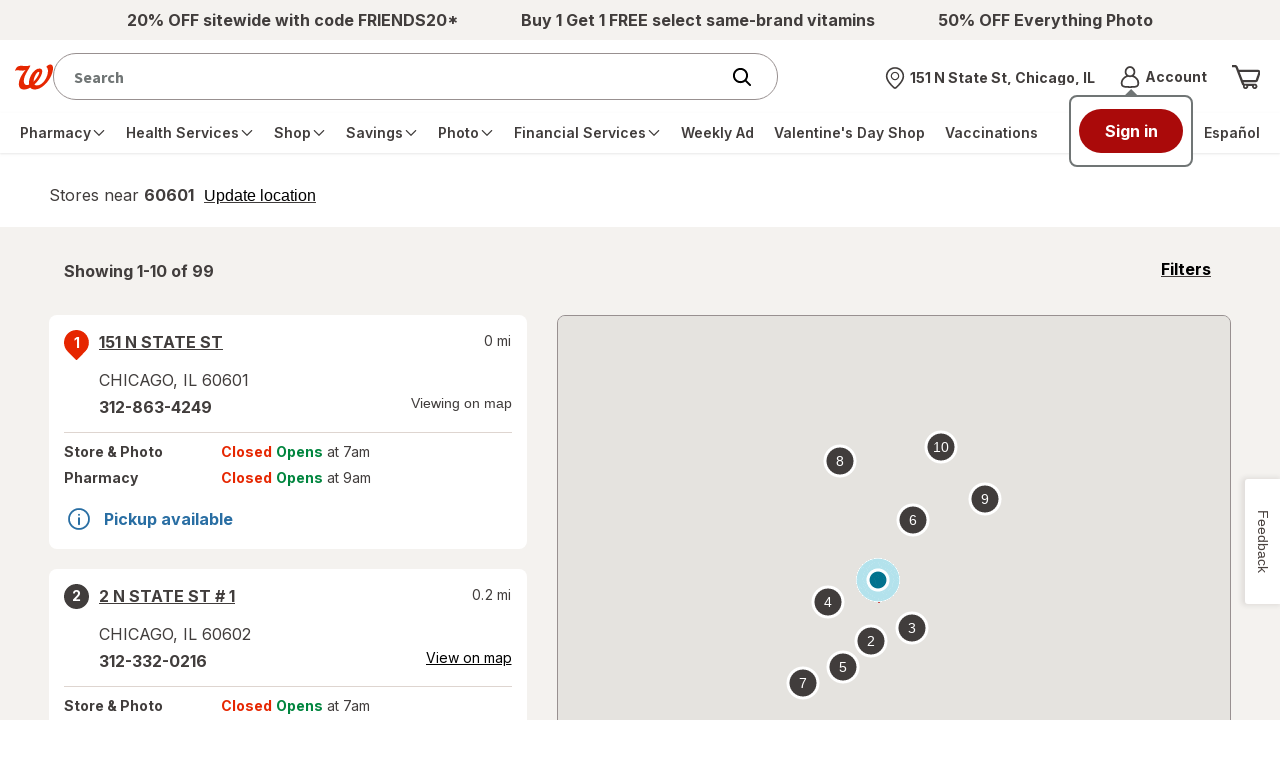

--- FILE ---
content_type: text/javascript; charset=utf-8
request_url: https://app.link/_r?sdk=web2.86.5&branch_key=key_live_pey3WZF9pVXLZe480LsjSdjmErcjPrcf&callback=branch_callback__0
body_size: 70
content:
/**/ typeof branch_callback__0 === 'function' && branch_callback__0("1542047898512700010");

--- FILE ---
content_type: application/x-javascript;charset=utf-8
request_url: https://smetrics.walgreens.com/b/ss/walgrns/10/JS-2.23.0-LEWM/s69505766682142?AQB=1&ndh=1&pf=1&callback=s_c_il[1].doPostbacks&et=1&t=20%2F0%2F2026%206%3A38%3A14%202%200&d.&nsid=0&jsonv=1&.d&sdid=01203FDAC4640083-7CF82FE811F95C42&mid=89419097619027148459179031705177955402&ce=UTF-8&pageName=Walgreens%20that%20offer%20Same%20Day%20Delivery%20Near%20Waynesville%2C%20NC&g=https%3A%2F%2Fwww.walgreens.com%2Fstorelocator%2Fodd%2Fwaynesville-nc&c.&getPercentPageViewed=5.1&.c&cc=USD&ch=storelocator&c53=Walgreens.com%3Aproduction%3A2025-12-09T17%3A06%3A07Z&c74=no%20referrer&c75=www.walgreens.com%2Fstorelocator%2Fodd%2Fwaynesville-nc&v165=https%3A%2F%2Fwww.walgreens.com%2Fstorelocator%2Fodd%2Fwaynesville-nc&v166=Walgreens%20that%20offer%20Same%20Day%20Delivery%20Near%20Waynesville%2C%20NC&v168=storelocator&s=1280x720&c=24&j=1.6&v=N&k=Y&bw=1280&bh=720&mcorgid=5E16123F5245B2970A490D45%40AdobeOrg&AQE=1
body_size: -119
content:
if(s_c_il[1].doPostbacks)s_c_il[1].doPostbacks({"stuff":[],"uuid":"86026451101874065038365664041831085872","dcs_region":7,"tid":"JvdlkxSiSI8="});


--- FILE ---
content_type: text/plain;charset=utf-8
request_url: https://www.walgreens.com/dthandler/rb_bf21859hft?type=js3&sn=v_4_srv_27_sn_252C9683049901EF2318E9FCE3920762_perc_100000_ol_0_mul_1_app-3Af4c2e99ce32f8b27_1_rcs-3Acss_0&svrid=27&flavor=post&vi=RQRAMUJWNRCHDUJCPAFAKLONCUUMTQIB-0&modifiedSince=1768587439087&bp=3&app=f4c2e99ce32f8b27&crc=1681848972&en=hu1jo3rs&end=1
body_size: 57
content:
OK(BF)|sn=v_4_srv_27_sn_252C9683049901EF2318E9FCE3920762_app-3Af4c2e99ce32f8b27_1_ol_0_perc_100000_mul_1_rcs-3Acss_0|name=ruxitagentjs|featureHash=ICA7NVfghqrux|buildNumber=10327251022105625|lastModification=1768587439087